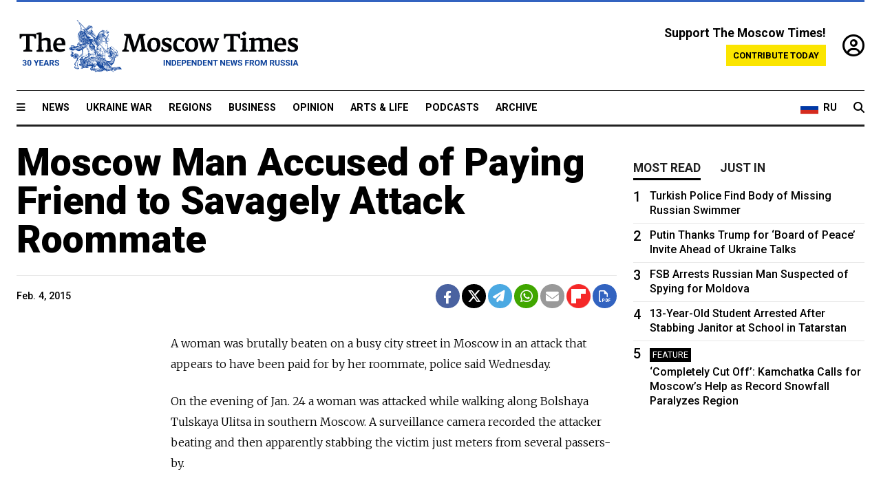

--- FILE ---
content_type: text/html; charset=UTF-8
request_url: https://www.themoscowtimes.com/2015/02/04/moscow-man-accused-of-paying-friend-to-savagely-attack-roommate-a43579
body_size: 11202
content:
<!DOCTYPE html>
<html lang="en">

<head>
  <meta name="googlebot" content="noarchive">

  <base href="https://www.themoscowtimes.com/" />
  <meta charset="utf-8">
  <meta http-equiv="X-UA-Compatible" content="IE=edge,chrome=1">
  <meta name="viewport" content="width=device-width, initial-scale=1" />
  <meta name="theme-color" content="#5882b5">
  <link rel="shortcut icon" href="https://static.themoscowtimes.com/img/icons/favicon.ico">

  <link rel="publisher" href="https://plus.google.com/114467228383524488842" />

  <link rel="apple-touch-icon-precomposed" sizes="152x152"
    href="https://static.themoscowtimes.com/img/icons/apple-touch-icon-152x152.png">
  <link rel="apple-touch-icon-precomposed" sizes="144x144"
    href="https://static.themoscowtimes.com/img/icons/apple-touch-icon-144x144.png">
  <link rel="apple-touch-icon-precomposed" sizes="120x120"
    href="https://static.themoscowtimes.com/img/icons/apple-touch-icon-120x120.png">
  <link rel="apple-touch-icon-precomposed" sizes="114x114"
    href="https://static.themoscowtimes.com/img/icons/apple-touch-icon-114x114.png">
  <link rel="apple-touch-icon-precomposed" sizes="76x76"
    href="https://static.themoscowtimes.com/img/icons/apple-touch-icon-76x76.png">
  <link rel="apple-touch-icon-precomposed" sizes="72x72"
    href="https://static.themoscowtimes.com/img/icons/apple-touch-icon-72x72.png">
  <link rel="apple-touch-icon-precomposed" href="https://static.themoscowtimes.com/img/icons/apple-touch-icon-57x57.png">

  <meta property="og:site_name" content="The Moscow Times" />

  <meta property="fb:admins" content="1190953093,691361317" />
  <meta property="fb:app_id" content="1446863628952411" />

  <meta name="twitter:site" content="@MoscowTimes">
  <meta name="twitter:creator" content="@MoscowTimes">
  <meta property="twitter:account_id" content="19527964">
  <meta name="twitter:card" content="summary_large_image"> <!-- or summary -->

  
<title>Moscow Man Accused of Paying Friend to Savagely Attack Roommate</title>

	<link rel="canonical" href="https://www.themoscowtimes.com/2015/02/04/moscow-man-accused-of-paying-friend-to-savagely-attack-roommate-a43579">

	<meta name="keywords" content="">
	<meta name="news_keywords" content="">
	<meta name="description" content="  A woman was brutally beaten on a busy city street in Moscow in an attack that appears to have been paid for by her roommate, police said Wednesday.">
	<meta name="thumbnail" content="https://static.themoscowtimes.com/img/thumb_default.jpg">
	<meta name="author" content="The Moscow Times">

	<meta property="og:url" content="https://www.themoscowtimes.com/2015/02/04/moscow-man-accused-of-paying-friend-to-savagely-attack-roommate-a43579">
	<meta property="og:title" content="Moscow Man Accused of Paying Friend to Savagely Attack Roommate">
	<meta property="og:description" content="  A woman was brutally beaten on a busy city street in Moscow in an attack that appears to have been paid for by her roommate, police said Wednesday.">
	<meta property="og:image" content="https://static.themoscowtimes.com/image/og/51/43579__51bc6b9193a6829af6044cdfa8c1a69d.jpg">
	<meta property="og:image:width" content="1200">
	<meta property="og:image:height" content="630">
	<meta property="article:author" content="The Moscow Times">
	<meta property="article:content_tier" content="free">
	<meta property="article:modified_time" content="2026-01-23T12:45:13+03:00">
	<meta property="article:published_time" content="2015-02-04T19:30:16+03:00">
	<meta property="article:publisher" content="https://www.facebook.com/MoscowTimes">
	<meta property="article:section" content="news">
	<meta property="article:tag" content="">
	<meta property="twitter:title" content="Moscow Man Accused of Paying Friend to Savagely Attack Roommate">
	<meta property="twitter:description" content="  A woman was brutally beaten on a busy city street in Moscow in an attack that appears to have been paid for by her roommate, police said Wednesday.">
	<meta property="twitter:image:src" content="https://static.themoscowtimes.com/image/og/51/43579__51bc6b9193a6829af6044cdfa8c1a69d.jpg">



<script type="application/ld+json" data-json-ld-for-pagemetadata>
	{"@context":"http:\/\/schema.org\/","@type":"NewsArticle","dateCreated":"2019-01-29T14:32:26+03:00","datePublished":"2015-02-04T19:30:16+03:00","dateModified":"2026-01-23T12:45:13+03:00","name":"Moscow Man Accused of Paying Friend to Savagely Attack Roommate","headline":"Moscow Man Accused of Paying Friend to Savagely Attack Roommate","description":"  A\u00a0woman was brutally beaten on\u00a0a busy city street in\u00a0Moscow in\u00a0an attack that appears to\u00a0have been paid for\u00a0by her roommate, police said Wednesday.","keywords":"","articleSection":"news","isAccessibleForFree":true,"mainEntityOfPage":"https:\/\/www.themoscowtimes.com\/2015\/02\/04\/moscow-man-accused-of-paying-friend-to-savagely-attack-roommate-a43579","url":"https:\/\/www.themoscowtimes.com\/2015\/02\/04\/moscow-man-accused-of-paying-friend-to-savagely-attack-roommate-a43579","thumbnailUrl":"https:\/\/static.themoscowtimes.com\/img\/thumb_default.jpg","image":{"@type":"ImageObject","url":"https:\/\/static.themoscowtimes.com\/image\/og\/51\/43579__51bc6b9193a6829af6044cdfa8c1a69d.jpg","width":1200,"height":630},"publisher":{"@type":"Organization","name":"The Moscow Times","logo":{"@type":"ImageObject","url":"https:\/\/static.themoscowtimes.com\/img\/logo.png","width":50,"height":50}},"inLanguage":{"@type":"Language","name":"English","alternateName":"English"},"printEdition":"5543","author":{"@type":"Organization","name":"The Moscow Times"}}</script> <script type="application/ld+json" data-json-ld-for-pagemetadata>
	{"@context":"http:\/\/schema.org\/","@type":"BreadcrumbList","itemListElement":[{"@type":"ListItem","position":1,"name":"The Moscow Times","item":"https:\/\/www.themoscowtimes.com\/"},{"@type":"ListItem","position":2,"name":"News","item":"https:\/\/www.themoscowtimes.com\/news"},{"@type":"ListItem","position":3,"name":"Moscow Man Accused of Paying Friend to Savagely Attack Roommate","item":"https:\/\/www.themoscowtimes.com\/2015\/02\/04\/moscow-man-accused-of-paying-friend-to-savagely-attack-roommate-a43579"}]}</script> 
  <!-- load stylesheets -->
  <link type="text/css" href="https://static.themoscowtimes.com/css/main.css?v=88" rel="stylesheet" media="screen" />
  <!-- Other CSS assets -->
  
  <link rel="dns-prefetch" href="//www.google-analytics.com" />

  <script type="application/ld+json">
  {
    "@context": "http://schema.org",
    "@type": "NewsMediaOrganization",
    "address": {
      "@type": "PostalAddress",
      "addressCountry": "RU",
      "addressLocality": "Moscow",
      "postalCode": "",
      "streetAddress": ""
    },
    "name": "The Moscow Times",
    "email": "general@themoscowtimes.com",
    "telephone": "",
    "url": "https://themoscowtimes.com",
    "logo": "https://static.themoscowtimes.com/img/logo_1280.png"
  }
  </script>

  <script type="application/ld+json">
  {
    "@context": "https://schema.org",
    "@type": "WebSite",
    "url": "https://www.themoscowtimes.com/",
    }
  </script>
  
<!-- Google Tag Manager -->
<script>
	(function (w, d, s, l, i) {
		w[l] = w[l] || [];
		w[l].push({
			"gtm.start": new Date().getTime(),
			event: "gtm.js",
		});
		var f = d.getElementsByTagName(s)[0],
			j = d.createElement(s),
			dl = l != "dataLayer" ? "&l=" + l : "";
		j.async = true;
		j.src = "https://www.googletagmanager.com/gtm.js?id=" + i + dl;
		f.parentNode.insertBefore(j, f);
	})(window, document, "script", "dataLayer", "GTM-TR8JKK");
</script>
<!-- End Google Tag Manager -->

<!-- Global site tag (gtag.js) - GA4 -->
<script
	async
	src="https://www.googletagmanager.com/gtag/js?id=G-7PDWRZPVQJ"
></script>
<script>
	window.dataLayer = window.dataLayer || [];
	function gtag() {
		dataLayer.push(arguments);
	}
	gtag("js", new Date());
	gtag("config", "G-7PDWRZPVQJ", {
		send_page_view: false,
	});
</script>

<!-- Yandex Zen -->
<meta name="yandex-verification" content="45c6975db53b11d6" /></head>


<body class="article-item" y-use="Main">
  <!-- Google Tag Manager (noscript) -->
<noscript><iframe
		src="https://www.googletagmanager.com/ns.html?id=GTM-TR8JKK"
		height="0"
		width="0"
		style="display: none; visibility: hidden"></iframe>
</noscript>
<!-- End Google Tag Manager (noscript) -->




  
<div y-use="ProgressBar" class="progress-bar"></div>


   
<div class="container">
  <div class="site-header py-3 hidden-xs">
	<a href="https://www.themoscowtimes.com/" class="site-header__logo" title="The Moscow Times - Independent News from Russia" >
		<img src="https://static.themoscowtimes.com/img/logo_tmt_30_yo.svg" alt="The Moscow Times"  />
	</a>

		<div class="site-header__contribute contribute-teaser hidden-xs">
		<div class="contribute-teaser__cta mb-1">Support The Moscow Times!</div>
		<a class="contribute-teaser__button"
		   href="https://www.themoscowtimes.com/contribute?utm_source=contribute&utm_medium=internal-header"
		   class="contribute-teaser__cta">Contribute today</a>
	</div>


	<div class="site-header__account">
		<div class="identity" aria-label="[[account]]">
	<a y-name="signin" href="https://www.themoscowtimes.com/account" class="identity__signin">
		<i class="fa fa-user-circle-o"></i>
	</a>


	<div y-name="account" class="identity__account" style="display:none">
		<div class="identity__letter" href="https://www.themoscowtimes.com/account" y-name="letter"></div>
		<div y-name="menu" class="identity__menu" style="display:none">
			<a class="identity__menu__item identity__dashboard" href="https://www.themoscowtimes.com/account">My account</a>
			<a class="identity__menu__item identity__signout" href="https://www.themoscowtimes.com/account/signout">Signout</a>
		</div>
	</div>
</div>	</div>


</div></div>

<div class="container">
	<div class="navigation" y-use="Navigation">

	
<div class="nav-expanded" style="display: none;" y-name="expanded">
	<div class="nav-overlay"></div>
	<div class="nav-container" y-name="container">
		<div class="container">
			<div class="nav-container__inner">
				<div class="nav-expanded__header">
					<div class="nav-expanded__close" y-name="close">&times;</div>
				</div>
				<nav class="">
					<ul class="depth-0" >

<li class="has-child" >
<a href="#" >Sections</a>
<ul class="depth-1" >

<li class="" >
<a href="/" >Home</a>
</li>

<li class="" >
<a href="https://www.themoscowtimes.com/ukraine-war" >Ukraine War</a>
</li>

<li class="" >
<a href="/news" >News</a>
</li>

<li class="" >

</li>

<li class="" >
<a href="/opinion" >Opinion</a>
</li>

<li class="" >
<a href="/business" >Business</a>
</li>

<li class="" >
<a href="/arts-and-life" >Arts and Life</a>
</li>

</ul>

</li>

<li class="has-child" >
<a href="#" ></a>
<ul class="depth-1" >

<li class="" >
<a href="/tag/Regions" >Regions</a>
</li>

<li class="" >
<a href="/podcasts" >Podcasts</a>
</li>

<li class="" >
<a href="/galleries" >Galleries</a>
</li>

<li class="" >
<a href="/newsletters" >Newsletters</a>
</li>

<li class="" >
<a href="/lectures" >TMT Lecture Series</a>
</li>

<li class="" >
<a href="/search" >Archive</a>
</li>

</ul>

</li>

<li class="has-child" >
<a href="#" >Multimedia projects</a>
<ul class="depth-1" >

<li class="" >
<a href="https://mothersanddaughters.themoscowtimes.com/" >Mothers &amp; Daughters</a>
</li>

<li class="" >
<a href="https://generationp.themoscowtimes.com/" >Generation P</a>
</li>

</ul>

</li>

</ul>
				</nav>
			</div>
		</div>
	</div>
</div>


	<nav class="nav-top">
		<div class="menu-trigger" y-name="open"><i class="fa fa-reorder"></i></div>
		<div class="nav-top__logo--xs hidden-sm-up">
			<a href="https://www.themoscowtimes.com/" class="site-header__logo " title="The Moscow Times - Independent News from Russia">
				<img src="https://static.themoscowtimes.com/img/logo_tmt_30_yo.svg" alt="The Moscow Times" />
			</a>
		</div>
		<ul class="nav-top__list" >

<li class="" >
<a href="/news" >News</a>
</li>

<li class="" >
<a href="https://www.themoscowtimes.com/ukraine-war" >Ukraine War</a>
</li>

<li class="" >
<a href="/tag/Regions" >Regions</a>
</li>

<li class="" >
<a href="/business" >Business</a>
</li>

<li class="" >
<a href="/opinion" >Opinion</a>
</li>

<li class="" >
<a href="https://www.themoscowtimes.com/arts-and-life" >Arts &amp; Life</a>
</li>

<li class="" >
<a href="/podcasts" >Podcasts</a>
</li>

<li class="" >
<a href="/search" >Archive</a>
</li>

</ul>

		<div class="nav-top__wrapper">
			<div class="nav-top__extra">
				<a href="https://ru.themoscowtimes.com" class="nav-top__lang-toggle">
					<svg xmlns="http://www.w3.org/2000/svg" viewBox="0 0 9 6" width="26" height="18">
						<rect fill="#fff" width="9" height="3" />
						<rect fill="#d52b1e" y="3" width="9" height="3" />
						<rect fill="#0039a6" y="2" width="9" height="2" />
					</svg>
					<span>RU</span>
				</a>
			</div>
			<a href="https://www.themoscowtimes.com/search" title="Search" class="nav-top__search">
				<i class="fa fa-search"></i>
			</a>
			<div class="nav-top__account hidden-sm-up">
				 <div class="identity" aria-label="[[account]]">
	<a y-name="signin" href="https://www.themoscowtimes.com/account" class="identity__signin">
		<i class="fa fa-user-circle-o"></i>
	</a>


	<div y-name="account" class="identity__account" style="display:none">
		<div class="identity__letter" href="https://www.themoscowtimes.com/account" y-name="letter"></div>
		<div y-name="menu" class="identity__menu" style="display:none">
			<a class="identity__menu__item identity__dashboard" href="https://www.themoscowtimes.com/account">My account</a>
			<a class="identity__menu__item identity__signout" href="https://www.themoscowtimes.com/account/signout">Signout</a>
		</div>
	</div>
</div> 			</div>
		</div>
	</nav>
</div></div>

<div class="container">
	 	<div class="contribute-teaser-mobile hidden-sm-up">
		<div class="contribute-teaser-mobile__cta">
			<span>Support The Moscow Times!</span>
		</div>
		<div class="contribute-teaser-mobile__container">
			<a class="contribute-teaser-mobile__container__button"
			   href="https://www.themoscowtimes.com/contribute?utm_source=contribute&utm_medium=internal-header-mobile"
			   class="contribute-teaser__cta">Contribute today</a>
		</div>

	</div>
 </div>



<article y-use="article.IsIntersecting">

	<!--[[[article:43579]]]-->
	<div class="gtm-section gtm-type" data-section="news"
		data-type="default">
		<!-- Google Tag Manager places Streamads based on these classes -->
	</div>

		<div class="container article-container" id="article-id-43579"
		data-page-id="43579" data-next-id="43578"
		data-article-url="https://www.themoscowtimes.com/2015/02/04/moscow-man-accused-of-paying-friend-to-savagely-attack-roommate-a43579"
		data-article-title="Moscow Man Accused of Paying Friend to Savagely Attack Roommate">
		

		<div class="row-flex gutter-2">
			<div class="col">
								<article class="article article--news">
					<header class="article__header ">
																		<h1><a href="https://www.themoscowtimes.com/2015/02/04/moscow-man-accused-of-paying-friend-to-savagely-attack-roommate-a43579">Moscow Man Accused of Paying Friend to Savagely Attack Roommate</a>
						</h1>
						<h2></h2>
					</header>

					<div class="article__byline byline  ">
						<div class="row-flex">
							<div class="col">
								<div class="byline__details">

																											
									<div class="byline__details__column">
										<div class="byline__author">
																					</div>


																					<time class="byline__datetime timeago"
												datetime="2015-02-04T19:30:16+03:00" y-use="Timeago">
												Feb. 4, 2015											</time>
																			</div>
								</div>
							</div>

							<div class="col-auto">
								<div class="byline__social">
									<div class="social">
	<a href="https://www.facebook.com/sharer/sharer.php?u=https://www.themoscowtimes.com/2015/02/04/moscow-man-accused-of-paying-friend-to-savagely-attack-roommate-a43579" class="social__icon social__icon--facebook" target="_blank" title="Share on Facebook"><i class="fa fa-brands fa-facebook"></i></a>
	<a href="https://twitter.com/intent/tweet/?url=https://www.themoscowtimes.com/2015/02/04/moscow-man-accused-of-paying-friend-to-savagely-attack-roommate-a43579&text=Moscow Man Accused of Paying Friend to Savagely Attack Roommate" class="social__icon social__icon--x-twitter" target="_blank" title="Share on Twitter"><i class="fa fa-brands fa-x-twitter"></i></a>
	<a href="https://telegram.me/share/url?url=https://www.themoscowtimes.com/2015/02/04/moscow-man-accused-of-paying-friend-to-savagely-attack-roommate-a43579" class="social__icon social__icon--telegram" target="_blank" title="Share on Telegram"><i class="fa fa-paper-plane"></i></a>
	<a href="https://wa.me/?text=https://www.themoscowtimes.com/2015/02/04/moscow-man-accused-of-paying-friend-to-savagely-attack-roommate-a43579" class="social__icon social__icon--whatsapp"><i class="fa fa-whatsapp" target="_blank" title="Share on WhatsApp"></i></a>
	<a href="/cdn-cgi/l/email-protection#[base64]" class="social__icon social__icon--email"><i class="fa fa-envelope" target="_blank" title="Share with email"></i></a>
	<a href="https://flipboard.com" data-flip-widget="shareflip" class="social__icon social__icon--flipboard" title="Share on Flipboard"><img src="https://static.themoscowtimes.com/img/flipboard_mrrw.png" /></a>
	<a href="https://www.themoscowtimes.com/2015/02/04/moscow-man-accused-of-paying-friend-to-savagely-attack-roommate-a43579/pdf" class="social__icon social__icon--pdf"><i class="fa fa-file-pdf-o" target="_blank" title="Download as PDF"></i></a>
</div>
								</div>
							</div>
						</div>
					</div>

					
					

					<div class="article__content-container">
						<div class="article__content" y-name="article-content">
															
																	<div data-id="article-block-type"
										class="article__block article__block--html article__block--column ">
										
<p>A&nbsp;woman was brutally beaten on&nbsp;a busy city street in&nbsp;Moscow in&nbsp;an attack that appears to&nbsp;have been paid for&nbsp;by her roommate, police said Wednesday.</p>

<p>On&nbsp;the evening of&nbsp;Jan. 24 a&nbsp;woman was attacked while walking along Bolshaya Tulskaya Ulitsa in&nbsp;southern Moscow. A&nbsp;surveillance camera recorded the&nbsp;attacker beating and&nbsp;then apparently stabbing the&nbsp;victim just meters from&nbsp;several passers-by.</p>

<p>The&nbsp;33-year-old victim is still in&nbsp;the hospital, state television channel Rossia-1 reported.</p>

<p>Police Officer Marat Deushev said Wednesday that the&nbsp;perpetrator is believed to&nbsp;have been paid to&nbsp;do the&nbsp;bidding of&nbsp;a man who lives in&nbsp;the victim's communal apartment. </p>

<p>A&nbsp;longtime quarrel between the&nbsp;two families that shared the&nbsp;communal apartment was the&nbsp;apparent motive, Deushev said in&nbsp;comments carried by&nbsp;Interfax. The&nbsp;officer did not disclose how much money is believed to&nbsp;have changed hands, but said the&nbsp;two suspects met while serving in&nbsp;the army together.</p>

<p>Moscow police released a&nbsp;statement on&nbsp;Tuesday saying a&nbsp;27-year-old trained boxer had been detained for&nbsp;carrying out the&nbsp;assault and&nbsp;faces up to&nbsp;eight years in&nbsp;prison if convicted of&nbsp;infliction of&nbsp;grievous bodily harm.</p>

<p>He also has a&nbsp;previous conviction on&nbsp;the same charge, the&nbsp;statement noted. The&nbsp;man who allegedly ordered the&nbsp;attack has also been detained.</p>
																				
									</div>
																					</div>

						
						
						<div class="article__bottom">

						</div>

						
						
						<div class="hidden-md-up">
													</div>
						
						<div class="">
							
<div
	class="newsletterbanner newsletterbanner--article mb-3"
	y-use="newsletter.Banner"
	data-newsletter="newsletter"
	data-url="https://www.themoscowtimes.com/newsletter"
>
	<h4 class="newsletterbanner__title">Sign up for our free weekly newsletter</h4>
	<div class="newsletterbanner__teaser">
		Our weekly newsletter contains a hand-picked selection of news, features, analysis and more from The Moscow Times. You will receive it in your mailbox every Friday. Never miss the latest news from Russia.		<a href="https://www.themoscowtimes.com/newsletterpreview/article" target="_blank" class="newsletterbanner__teaser__link">Preview</a>
	</div>
	<div>
		<div class="newsletterbanner__inputs">
			<input class="newsletterbanner__email" type="email" placeholder="Your email" y-name="email" />
			<input class="newsletterbanner__name" type="text" placeholder="Your name" y-name="name" />
			<button class="newsletterbanner__button button button--color-3" y-name="submit">Subscribe</button>
		</div>
		<span class="newsletterbanner__disclaimer">
			<em>Subscribers agree to the <a href="https://www.themoscowtimes.com/page/privacy-policy">Privacy Policy</a> </em>
		</span>
		<div class="newsletterbanner__error" y-name="error" style="display:none"></div>
		<div class="newsletterbanner__message" y-name="done" style="display:none">We sent a confirmation to your email. Please confirm your subscription.</div>
	</div>
</div>						</div>

												<div 
	class="contribute-article p-3 mb-3" 
	y-use="contribute2.Article" 
	data-contribute="https://www.themoscowtimes.com/contribute"
	data-remind="https://www.themoscowtimes.com/contribute2/remind"
>
		<p><strong>A Message from The Moscow Times:</strong></p>
	<p>Dear readers,</p>
	<p>We are facing unprecedented challenges. Russia's Prosecutor General's Office has designated The Moscow Times as an "undesirable" organization, criminalizing our work and putting our staff at risk of prosecution. This follows our earlier unjust labeling as a "foreign agent."</p>
	<p>These actions are direct attempts to silence independent journalism in Russia. The authorities claim our work "discredits the decisions of the Russian leadership." We see things differently: we strive to provide accurate, unbiased reporting on Russia.</p>
	<p>We, the journalists of The Moscow Times, refuse to be silenced. But to continue our work, <a href="https://www.themoscowtimes.com/contribute?utm_source=contribute&utm_medium=article" title="we need your help">we need your help</a>.</p>
	<p><span class="contribute-article__strike">Your support, no matter how small, makes a world of difference. If you can, please support us monthly starting from just <span y-name="sign">$</span>2.</span> It's quick to set up, and every contribution makes a significant impact.</p>
	<p>By supporting The Moscow Times, you're defending open, independent journalism in the face of repression. Thank you for standing with us.</p>


	<div class="contribute-selection">
		<div class="contribute-selection__period">
			<div class="contribute-button" y-name="period period-once" data-period="once">
				Once
			</div>
			<div class="contribute-button"  y-name="period period-monthly" data-period="monthly">
				Monthly
			</div>
			<div class="contribute-button"  y-name="period period-annual" data-period="annual">
				Annual
			</div>
		</div>
		<div class="contribute-selection__amount" >
			<div class="contribute-button" y-name="amount amount-0"></div>
			<div class="contribute-button" y-name="amount amount-1"></div>
			<div class="contribute-button contribute-selection__amount__other" y-name="amount amount-2"></div>
		</div>
		<div class="contribute-selection__submit mb-3">
			<div class="contribute-button contribute-button--fit contribute-button--secondary" y-name="continue">
				Continue <i class="fa fa-arrow-right"></i>
			</div>
			<div class="contribute-selection__submit__methods">
				<img src="https://static.themoscowtimes.com/img/contribute/payment_icons.png" alt="paiment methods" width="160" />
			</div>
		</div>
		<div class="contribute-article__payoff">Not ready to support today? <br class="hidden-sm-up" /><span class="contribute-article__payoff__link clickable" y-name="later">Remind me later</span>.</div>
	</div>
	
	<div class="contribute-article__reminder" y-name="reminder" hidden>
		<div class="contribute-article__reminder__close clickable" y-name="close">&times;</div>
		<h4 class="mb-1"><strong>Remind me next month</strong></h4>
		<div class="contribute-article__reminder__grid mb-2" y-name="form">
			<div> 
				<div  class="contribute-article__reminder__error y-name="error" hidden></div>
				<input type="email" class="contribute-article__reminder__input" y-name="email" placeholder="Email">
			</div>
			<div class="contribute-button contribute-button--secondary" y-name="submit">
				Remind me <i class="fa fa-arrow-right"></i>
			</div>
		</div>
		<div y-name="done" hidden>
			<span class="contribute-article__strike mb-2">Thank you! Your reminder is set.</span>
		</div>
		<div class="contribute-article__reminder__info">
			We will send you one reminder email a month from now. For details on the personal data we collect and how it is used, please see our <a href="https://www.themoscowtimes.com/page/privacy-policy" target="_blank" title="privacy policy">Privacy Policy</a>.
		</div>
	</div>
	
</div>
						 <div class="social">
	<a href="https://www.facebook.com/sharer/sharer.php?u=https://www.themoscowtimes.com/2015/02/04/moscow-man-accused-of-paying-friend-to-savagely-attack-roommate-a43579" class="social__icon social__icon--facebook" target="_blank" title="Share on Facebook"><i class="fa fa-brands fa-facebook"></i></a>
	<a href="https://twitter.com/intent/tweet/?url=https://www.themoscowtimes.com/2015/02/04/moscow-man-accused-of-paying-friend-to-savagely-attack-roommate-a43579&text=Moscow Man Accused of Paying Friend to Savagely Attack Roommate" class="social__icon social__icon--x-twitter" target="_blank" title="Share on Twitter"><i class="fa fa-brands fa-x-twitter"></i></a>
	<a href="https://telegram.me/share/url?url=https://www.themoscowtimes.com/2015/02/04/moscow-man-accused-of-paying-friend-to-savagely-attack-roommate-a43579" class="social__icon social__icon--telegram" target="_blank" title="Share on Telegram"><i class="fa fa-paper-plane"></i></a>
	<a href="https://wa.me/?text=https://www.themoscowtimes.com/2015/02/04/moscow-man-accused-of-paying-friend-to-savagely-attack-roommate-a43579" class="social__icon social__icon--whatsapp"><i class="fa fa-whatsapp" target="_blank" title="Share on WhatsApp"></i></a>
	<a href="/cdn-cgi/l/email-protection#[base64]" class="social__icon social__icon--email"><i class="fa fa-envelope" target="_blank" title="Share with email"></i></a>
	<a href="https://flipboard.com" data-flip-widget="shareflip" class="social__icon social__icon--flipboard" title="Share on Flipboard"><img src="https://static.themoscowtimes.com/img/flipboard_mrrw.png" /></a>
	<a href="https://www.themoscowtimes.com/2015/02/04/moscow-man-accused-of-paying-friend-to-savagely-attack-roommate-a43579/pdf" class="social__icon social__icon--pdf"><i class="fa fa-file-pdf-o" target="_blank" title="Download as PDF"></i></a>
</div>
 					</div>

				</article>
			</div>


			<div class="col-auto hidden-sm-down">
				<aside class="sidebar">

					
					<!-- Article sidebar -->
					   
					<div class="sidebar__sticky">
						<div class="tabs" y-use="Tabs" data-active="tabs__tab--active">
							<section class="sidebar__section">
								<div class="sidebar__section__header">
									<div class="tabs__tab" y-name="tab" data-content="mostread">
										<h3 class="tab__header header--style-3">Most read</h3>
									</div>

									<div class="tabs__tab" y-name="tab" data-content="justin">
										<h3 class="tab__header header--style-3">Just in</h3>
									</div>
								</div>

								<div class="tabs__content" y-name="content justin">
									<ul class="listed-articles">
			<li class="listed-articles__item">
			
<div class="article-excerpt-tiny">
	<a 
		href="https://www.themoscowtimes.com/2026/01/23/st-petersburg-police-investigate-security-guards-for-manslaughter-after-suspected-shoplifter-dies-from-asphyixiation-a91760"
		title="St. Petersburg Police Investigate Security Guards for Manslaughter After Suspected Shoplifter Dies From Asphyixiation"
		data-track="just-in-link St. Petersburg Police Investigate Security Guards for Manslaughter After Suspected Shoplifter Dies From Asphyixiation"
	>
				<time class="article-excerpt-tiny__time  "
			datetime="2026-01-23T14:37:01+03:00" y-use="Timeago">
			Jan. 23, 2026		</time>
				<h5 class="article-excerpt-tiny__headline ">
			St. Petersburg Police Investigate Security Guards for Manslaughter After Suspected Shoplifter Dies From Asphyixiation		</h5>
	</a>
</div>		</li>
			<li class="listed-articles__item">
			 
<div class="article-excerpt-tiny">
	<a 
		href="https://www.themoscowtimes.com/2026/01/23/military-court-admits-ukrainian-missile-strike-sank-moskva-cruiser-a91759"
		title="Military Court Admits Ukrainian Missile Strike Sank Moskva Cruiser"
		data-track="just-in-link Military Court Admits Ukrainian Missile Strike Sank Moskva Cruiser"
	>
				<time class="article-excerpt-tiny__time  "
			datetime="2026-01-23T13:22:00+03:00" y-use="Timeago">
			Jan. 23, 2026		</time>
				<h5 class="article-excerpt-tiny__headline ">
			Military Court Admits Ukrainian Missile Strike Sank Moskva Cruiser		</h5>
	</a>
</div> 		</li>
			<li class="listed-articles__item">
			 
<div class="article-excerpt-tiny">
	<a 
		href="https://www.themoscowtimes.com/2026/01/23/latest-meeting-between-putin-and-us-envoys-extremely-frank-kremlin-says-ahead-of-abu-dhabi-talks-a91758"
		title="Latest Meeting Between Putin and U.S. Envoys ‘Extremely Frank,’ Kremlin Says Ahead of Abu Dhabi Talks"
		data-track="just-in-link Latest Meeting Between Putin and U.S. Envoys ‘Extremely Frank,’ Kremlin Says Ahead of Abu Dhabi Talks"
	>
				<time class="article-excerpt-tiny__time  "
			datetime="2026-01-23T12:20:00+03:00" y-use="Timeago">
			Jan. 23, 2026		</time>
				<h5 class="article-excerpt-tiny__headline ">
			Latest Meeting Between Putin and U.S. Envoys ‘Extremely Frank,’ Kremlin Says Ahead of Abu Dhabi Talks		</h5>
	</a>
</div> 		</li>
			<li class="listed-articles__item">
			 
<div class="article-excerpt-tiny">
	<a 
		href="https://www.themoscowtimes.com/2026/01/22/moscow-vows-response-as-germany-expels-russian-alleged-spy-handler-a91756"
		title="Moscow Vows Response as Germany Expels Russian Alleged Spy Handler"
		data-track="just-in-link Moscow Vows Response as Germany Expels Russian Alleged Spy Handler"
	>
				<time class="article-excerpt-tiny__time  "
			datetime="2026-01-22T20:29:00+03:00" y-use="Timeago">
			Jan. 22, 2026		</time>
				<h5 class="article-excerpt-tiny__headline ">
			Moscow Vows Response as Germany Expels Russian Alleged Spy Handler		</h5>
	</a>
</div> 		</li>
			<li class="listed-articles__item">
			 
<div class="article-excerpt-tiny">
	<a 
		href="https://www.themoscowtimes.com/2026/01/22/zelensky-criticizes-fragmented-europes-inaction-on-defense-at-davos-a91757"
		title="Zelensky Criticizes ‘Fragmented’ Europe’s Inaction on Defense at Davos"
		data-track="just-in-link Zelensky Criticizes ‘Fragmented’ Europe’s Inaction on Defense at Davos"
	>
				<time class="article-excerpt-tiny__time  "
			datetime="2026-01-22T20:20:47+03:00" y-use="Timeago">
			Jan. 22, 2026		</time>
				<h5 class="article-excerpt-tiny__headline ">
			Zelensky Criticizes ‘Fragmented’ Europe’s Inaction on Defense at Davos		</h5>
	</a>
</div> 		</li>
			<li class="listed-articles__item">
			 
<div class="article-excerpt-tiny">
	<a 
		href="https://www.themoscowtimes.com/2026/01/22/why-russian-businesses-are-begging-for-state-intervention-a91752"
		title="Why Russian Businesses Are Begging for State Intervention"
		data-track="just-in-link Why Russian Businesses Are Begging for State Intervention"
	>
				<time class="article-excerpt-tiny__time  "
			datetime="2026-01-22T20:13:00+03:00" y-use="Timeago">
			Jan. 22, 2026		</time>
				<h5 class="article-excerpt-tiny__headline ">
			Why Russian Businesses Are Begging for State Intervention		</h5>
	</a>
</div> 		</li>
			<li class="listed-articles__item">
			 
<div class="article-excerpt-tiny">
	<a 
		href="https://www.themoscowtimes.com/2026/01/22/france-seizes-russia-linked-oil-tanker-in-mediterranean-sea-a91755"
		title="France Seizes Russia-Linked Oil Tanker in Mediterranean Sea"
		data-track="just-in-link France Seizes Russia-Linked Oil Tanker in Mediterranean Sea"
	>
				<time class="article-excerpt-tiny__time  "
			datetime="2026-01-22T19:17:48+03:00" y-use="Timeago">
			Jan. 22, 2026		</time>
				<h5 class="article-excerpt-tiny__headline ">
			France Seizes Russia-Linked Oil Tanker in Mediterranean Sea		</h5>
	</a>
</div> 		</li>
	</ul>								</div>

								<div class="tabs__content" y-name="content mostread" style="display: none">
									<ul class="ranked-articles">
						<li class="ranked-articles__item">
			
<div class="article-excerpt-ranked ranked-articles__article-excerpt-ranked">
	<a href="https://www.themoscowtimes.com/2026/01/22/turkish-police-find-body-of-missing-russian-swimmer-a91736" title="Turkish Police Find Body of Missing Russian Swimmer">
		<div class="article-excerpt-ranked__rank">
			1		</div>
		<div class="article-excerpt-ranked__item">
							 

 									<h5 class="article-excerpt-ranked__headline">
				Turkish Police Find Body of Missing Russian Swimmer			</h5>
		</div>
	</a>
</div>		</li>
					<li class="ranked-articles__item">
			 
<div class="article-excerpt-ranked ranked-articles__article-excerpt-ranked">
	<a href="https://www.themoscowtimes.com/2026/01/22/putin-thanks-trump-for-board-of-peace-invite-ahead-of-ukraine-talks-a91746" title="Putin Thanks Trump for ‘Board of Peace’ Invite Ahead of Ukraine Talks">
		<div class="article-excerpt-ranked__rank">
			2		</div>
		<div class="article-excerpt-ranked__item">
							 

 									<h5 class="article-excerpt-ranked__headline">
				Putin Thanks Trump for ‘Board of Peace’ Invite Ahead of Ukraine Talks			</h5>
		</div>
	</a>
</div> 		</li>
					<li class="ranked-articles__item">
			 
<div class="article-excerpt-ranked ranked-articles__article-excerpt-ranked">
	<a href="https://www.themoscowtimes.com/2026/01/22/fsb-arrests-russian-man-suspected-of-spying-for-moldova-a91747" title="FSB Arrests Russian Man Suspected of Spying for Moldova">
		<div class="article-excerpt-ranked__rank">
			3		</div>
		<div class="article-excerpt-ranked__item">
							 

 									<h5 class="article-excerpt-ranked__headline">
				FSB Arrests Russian Man Suspected of Spying for Moldova			</h5>
		</div>
	</a>
</div> 		</li>
					<li class="ranked-articles__item">
			 
<div class="article-excerpt-ranked ranked-articles__article-excerpt-ranked">
	<a href="https://www.themoscowtimes.com/2026/01/22/13-year-old-student-arrested-after-stabbing-janitor-at-school-in-tatarstan-a91748" title="13-Year-Old Student Arrested After Stabbing Janitor at School in Tatarstan">
		<div class="article-excerpt-ranked__rank">
			4		</div>
		<div class="article-excerpt-ranked__item">
							 

 									<h5 class="article-excerpt-ranked__headline">
				13-Year-Old Student Arrested After Stabbing Janitor at School in Tatarstan			</h5>
		</div>
	</a>
</div> 		</li>
					<li class="ranked-articles__item">
			 
<div class="article-excerpt-ranked ranked-articles__article-excerpt-ranked">
	<a href="https://www.themoscowtimes.com/2026/01/22/completely-cut-off-kamchatka-calls-for-moscows-help-as-record-snowfall-paralyzes-region-a91725" title="‘Completely Cut Off’: Kamchatka Calls for Moscow’s Help as Record Snowfall Paralyzes Region">
		<div class="article-excerpt-ranked__rank">
			5		</div>
		<div class="article-excerpt-ranked__item">
							 

	<span class="label article-excerpt-ranked__label label--indepth article-excerpt-ranked__label--indepth">
		Feature	</span>
 									<h5 class="article-excerpt-ranked__headline">
				‘Completely Cut Off’: Kamchatka Calls for Moscow’s Help as Record Snowfall Paralyzes Region			</h5>
		</div>
	</a>
</div> 		</li>
	</ul>								</div>
							</section>
						</div>
					</div>
					<!-- Article sidebar bottom -->
					   
				</aside>
			</div>
		</div>
	</div>
	
	<!-- Article billboard bottom -->
	   	<!-- Article billboard bottom -->
	   

	<div class="container">
		<section class="cluster">

			<div class="cluster__header">
				<h2 class="cluster__label header--style-3">
										Read more									</h2>
			</div>

			<div class="row-flex">
								<div class="col-3 col-6-sm">
					

<div
	class="article-excerpt-default article-excerpt-default--news"
	data-url="https://www.themoscowtimes.com/2015/02/04/disabled-man-suspected-of-killing-overweight-wife-to-avoid-sex-a43576"
	data-title="Disabled Man Suspected of Killing Overweight Wife to Avoid Sex"
>

	<a href="https://www.themoscowtimes.com/2015/02/04/disabled-man-suspected-of-killing-overweight-wife-to-avoid-sex-a43576" class="article-excerpt-default__link" title="Disabled Man Suspected of Killing Overweight Wife to Avoid Sex">
					<div class=" article-excerpt-default__image-wrapper">
				<figure>
					

	<img src="https://static.themoscowtimes.com/img/article_default.jpg" />

																			</figure>
			</div>
		
		<div class="article-excerpt-default__content">
							

						
			<h3 class="article-excerpt-default__headline">
								Disabled Man Suspected of Killing Overweight Wife to Avoid Sex			</h3>

			
							<div class="article-excerpt-default__teaser">A 39-year-old disabled man in the Kemerovo region faces up to two years in prison for killing his overweight wife in an apparent bid to avoid becoming...</div>
								</div>
	</a>
</div>				</div>
								<div class="col-3 col-6-sm">
					 

<div
	class="article-excerpt-default article-excerpt-default--news"
	data-url="https://www.themoscowtimes.com/2026/01/23/st-petersburg-police-investigate-security-guards-for-manslaughter-after-suspected-shoplifter-dies-from-asphyixiation-a91760"
	data-title="St. Petersburg Police Investigate Security Guards for Manslaughter After Suspected Shoplifter Dies From Asphyixiation"
>

	<a href="https://www.themoscowtimes.com/2026/01/23/st-petersburg-police-investigate-security-guards-for-manslaughter-after-suspected-shoplifter-dies-from-asphyixiation-a91760" class="article-excerpt-default__link" title="St. Petersburg Police Investigate Security Guards for Manslaughter After Suspected Shoplifter Dies From Asphyixiation">
					<div class=" article-excerpt-default__image-wrapper">
				<figure>
					 

	<img src="https://static.themoscowtimes.com/image/article_640/7e/sldksd9w7dew6444.jpg" />
 
																			</figure>
			</div>
		
		<div class="article-excerpt-default__content">
							 

 						
			<h3 class="article-excerpt-default__headline">
								St. Petersburg Police Investigate Security Guards for Manslaughter After Suspected Shoplifter Dies From Asphyixiation			</h3>

			
							<div class="article-excerpt-default__teaser">The security guards grabbed and pressed the young man to the ground for several minutes as he shouted that he could not breathe.</div>
										<div class="readtime">
					2&nbsp;Min read				</div>
					</div>
	</a>
</div> 				</div>
								<div class="col-3 col-6-sm">
					 

<div
	class="article-excerpt-default article-excerpt-default--ukraine_war"
	data-url="https://www.themoscowtimes.com/2026/01/23/military-court-admits-ukrainian-missile-strike-sank-moskva-cruiser-a91759"
	data-title="Military Court Admits Ukrainian Missile Strike Sank Moskva Cruiser"
>

	<a href="https://www.themoscowtimes.com/2026/01/23/military-court-admits-ukrainian-missile-strike-sank-moskva-cruiser-a91759" class="article-excerpt-default__link" title="Military Court Admits Ukrainian Missile Strike Sank Moskva Cruiser">
					<div class=" article-excerpt-default__image-wrapper">
				<figure>
					 

	<img src="https://static.themoscowtimes.com/image/article_640/cf/TASS_47159200-1.jpg" />
 
																			</figure>
			</div>
		
		<div class="article-excerpt-default__content">
							 

 						
			<h3 class="article-excerpt-default__headline">
								Military Court Admits Ukrainian Missile Strike Sank Moskva Cruiser			</h3>

			
							<div class="article-excerpt-default__teaser">A Ukrainian Navy brigade commander was sentenced to life in prison in absentia after being found guilty of ordering the attack on the ship.</div>
										<div class="readtime">
					2&nbsp;Min read				</div>
					</div>
	</a>
</div> 				</div>
								<div class="col-3 col-6-sm">
					 

<div
	class="article-excerpt-default article-excerpt-default--ukraine_war"
	data-url="https://www.themoscowtimes.com/2026/01/23/latest-meeting-between-putin-and-us-envoys-extremely-frank-kremlin-says-ahead-of-abu-dhabi-talks-a91758"
	data-title="Latest Meeting Between Putin and U.S. Envoys ‘Extremely Frank,’ Kremlin Says Ahead of Abu Dhabi Talks"
>

	<a href="https://www.themoscowtimes.com/2026/01/23/latest-meeting-between-putin-and-us-envoys-extremely-frank-kremlin-says-ahead-of-abu-dhabi-talks-a91758" class="article-excerpt-default__link" title="Latest Meeting Between Putin and U.S. Envoys ‘Extremely Frank,’ Kremlin Says Ahead of Abu Dhabi Talks">
					<div class=" article-excerpt-default__image-wrapper">
				<figure>
					 

	<img src="https://static.themoscowtimes.com/image/article_640/da/USmSEnMjiEmCNPKHrs4tBuACnMrVTJgj.jpg" />
 
																			</figure>
			</div>
		
		<div class="article-excerpt-default__content">
							 

 						
			<h3 class="article-excerpt-default__headline">
								Latest Meeting Between Putin and U.S. Envoys ‘Extremely Frank,’ Kremlin Says Ahead of Abu Dhabi Talks			</h3>

			
							<div class="article-excerpt-default__teaser">Moscow confirmed that a delegation of Russian officials was getting ready to attend trilateral talks with Ukraine and the U.S. on Friday.</div>
										<div class="readtime">
					3&nbsp;Min read				</div>
					</div>
	</a>
</div> 				</div>
							</div>
		</section>
	</div>

		<!-- sticky_article_billboard_bottom -->
	   
</article>

<div class="container next-article-loader" id="load-next-article" y-use="article.InfiniteScroll"
	data-id="43578" data-url="https://www.themoscowtimes.com/all/{{id}}">
	<svg version="1.1" xmlns="http://www.w3.org/2000/svg" xmlns:xlink="http://www.w3.org/1999/xlink" x="0px" y="0px"
		width="40px" height="40px" viewBox="0 0 40 40" enable-background="new 0 0 40 40" xml:space="preserve">
		<path opacity="0.2" fill="#000"
			d="M20.201,5.169c-8.254,0-14.946,6.692-14.946,14.946c0,8.255,6.692,14.946,14.946,14.946
			  s14.946-6.691,14.946-14.946C35.146,11.861,28.455,5.169,20.201,5.169z M20.201,31.749c-6.425,0-11.634-5.208-11.634-11.634
			  c0-6.425,5.209-11.634,11.634-11.634c6.425,0,11.633,5.209,11.633,11.634C31.834,26.541,26.626,31.749,20.201,31.749z" />
		<path fill="#000" d="M26.013,10.047l1.654-2.866c-2.198-1.272-4.743-2.012-7.466-2.012h0v3.312h0
			  C22.32,8.481,24.301,9.057,26.013,10.047z">
			<animateTransform attributeType="xml" attributeName="transform" type="rotate" from="0 20 20" to="360 20 20"
				dur="0.5s" repeatCount="indefinite" />
		</path>
	</svg>
</div>

<script data-cfasync="false" src="/cdn-cgi/scripts/5c5dd728/cloudflare-static/email-decode.min.js"></script><script>
if (typeof window.freestar === 'object') {
	freestar.config.disabledProducts = {
		sideWall: true,
	};
}
</script>


<footer class="footer fancyfooter">

	<div class="container">
		<div class="footer__inner">
			<div class="footer__logo mb-3">
				<a href="https://www.themoscowtimes.com/" class="footer__logo__wrapper"
					title="The Moscow Times - Independent News from Russia">
											<img src="https://static.themoscowtimes.com/img/logo_tmt_30_yo.svg" alt="The Moscow Times">
									</a>
			</div>
			<div class="footer__main">
								<div class="footer__menu">
					<ul class="row-flex depth-0" >

<li class="col has-child" >
<a href="#" >The Moscow Times</a>
<ul class="depth-1" >

<li class="col" >
<a href="/page/moscow-times" >About us</a>
</li>

<li class="col" >
<a href="/page/privacy-policy" >Privacy Policy</a>
</li>

<li class="col" >
<style>
    #pmLink {
        visibility: hidden;
        text-decoration: none;
        cursor: pointer;
        background: transparent;
        border: none;
    }

    #pmLink:hover {
        visibility: visible;
        color: grey;
    }
</style>
<li class="col">
<a id="pmLink">Privacy Manager</a>
</li>
</li>

</ul>

</li>

<li class="col has-child" >
<a href="#" >  </a>
<ul class="depth-1" >

<li class="col" >
<a href="/podcasts" >Podcasts</a>
</li>

<li class="col" >
<a href="/videos" >Videos</a>
</li>

<li class="col" >
<a href="/galleries" >Galleries</a>
</li>

<li class="col" >
<a href="/newsletters" >Newsletters</a>
</li>

<li class="col" >
<a href="/search" >Archive</a>
</li>

</ul>

</li>

<li class="col has-child" >
<a href="#" >Follow us</a>
<ul class="depth-1" >

<li class="col" >
<a href="https://www.facebook.com/MoscowTimes/" target="_blank"><i class="fa fa-lg fa-facebook"></i></a>&nbsp;
<a href="https://twitter.com/moscowtimes" target="_blank"><i class="fa fa-lg fa-twitter"></i></a>&nbsp;
<a href="https://www.instagram.com/themoscowtimes/" target="_blank"><i class="fa fa-lg fa-instagram"></i></a>&nbsp;
<a href="https://t.me/+fmbCxJOTTPMyZjQy" target="_blank"><i class="fa fa-lg fa-telegram"></i></a>&nbsp;
<a href="/page/rss"><i class="fa fa-lg fa-rss"></i></a>&nbsp;
<a href="https://www.youtube.com/channel/UCRNPdAfK5Mp8ORtjUt3Q8UA" target="_blank"><i class="fa fa-lg fa-youtube"></i></a>
</li>

</ul>

</li>

<li class="col has-child" >
<a href="#" >Media Partners</a>
<ul class="depth-1" >

<li class="col" >
<style>
.media-partners a {
	display: block;
	position: relative;
	padding-left: 42px;	
	padding-top: 7px;
	clear: both;
	line-height: 1em;
}
.media-partners img {
	margin-left: -42px;
	margin-top: -7px;
	max-width: 30px;
	max-height: 30px;
	float: left;
	clear: both;
	margin-bottom: 8px;
}
</style>

<ul class="depth-1">

<li class="media-partners">
	<a href="https://www.themoscowtimes.com/partner/bne-intellinews" target="_blank" rel="noopener noreferrer">
<img src="https://static.themoscowtimes.com/image/320/b9/9XFcf7SE_400x400.jpg" alt="bne IntelliNews" loading="lazy">
		bne IntelliNews
	</a>
</li>
<li class="media-partners">
	<a href="https://investigatebel.org/en" target="_blank" rel="noopener noreferrer">
<img src="https://static.themoscowtimes.com/image/320/88/7pEyUoUB_400x400.png" alt="Belarusian Investigative Center" loading="lazy">
		Belarusian Investigative Center
	</a>
</li>
</ul>
</li>

</ul>

</li>

<li class="col has-child" >
<a href="#" ></a>
<ul class="depth-1" >

<li class="col" >
<style>
.media-partners a {
	display: block;
	position: relative;
	padding-left: 42px;	
	padding-top: 7px;
	clear: both;
	line-height: 1em;
}
.media-partners img {
	margin-left: -42px;
	margin-top: -7px;
	max-width: 30px;
	max-height: 30px;
	float: left;
	clear: both;
	margin-bottom: 8px;
}
.margin-top {
margin-top: 25px;
}
@media (max-width: 767px) {
.margin-top {
margin-top: 0;
}
}
</style>

<ul class="depth-1 margin-top">

<li class="media-partners">
	<a href="https://www.euractiv.com" target="_blank" rel="noopener noreferrer">
<img src="https://www.themoscowtimes.com/image/320/ed/euractiv.jpg" alt="Euractiv " loading="lazy"/>
		Euractiv 
	</a>

</li>
</ul>
</li>

</ul>

</li>

</ul>
								</div>
			</div>
			<div class="footer__bottom">
				&copy; The Moscow Times, all rights reserved.
			</div>

		</div>

	</div>
</footer>

  <!-- jQuery -->
  <script src="https://code.jquery.com/jquery-2.2.0.min.js"></script>
  <script src="https://static.themoscowtimes.com/vendor/jquery/Timeago.js"></script>
  <script src="https://static.themoscowtimes.com/vendor/jquery/Lightbox.js"></script>
  <script src="https://static.themoscowtimes.com/vendor/jquery/fitvids.js"></script>

  <!-- Other JS assets -->
    <script src="https://cdn.flipboard.com/web/buttons/js/flbuttons.min.js"></script>
  
  <div y-name="viewport" class="hidden-lg-down" data-viewport="xl"></div>
  <div y-name="viewport" class="hidden-md-down hidden-xl" data-viewport="lg"></div>
  <div y-name="viewport" class="hidden-lg-up hidden-sm-down" data-viewport="md"></div>
  <div y-name="viewport" class="hidden-md-up hidden-xs" data-viewport="sm"></div>
  <div y-name="viewport" class="hidden-sm-up" data-viewport="xs"></div>

  <script type="text/javascript" src="https://static.themoscowtimes.com/vendor/yellow/Yellow.js"
        data-main="https://static.themoscowtimes.com/js/main.js?v=88"
    data-src="https://static.themoscowtimes.com/js/"     data-console="0"></script>

  </body>

</html>
